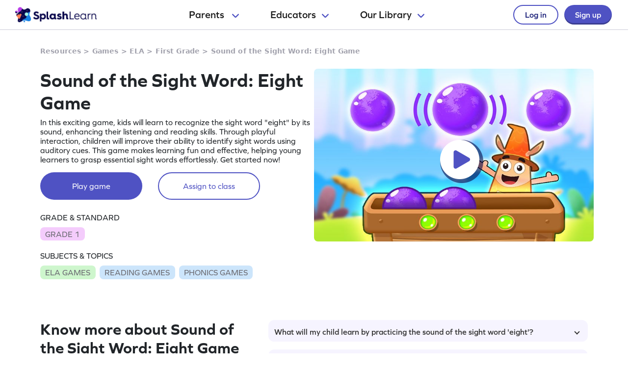

--- FILE ---
content_type: image/svg+xml
request_url: https://cdn.splashmath.com/assets/home/v5/target-icon-9e6c331db666b3fffc5f03a391ca0306d527bbf14ce1c71339bd63e9793baded.svg
body_size: 1739
content:
<svg width="20" height="20" viewBox="0 0 20 20" fill="none" xmlns="http://www.w3.org/2000/svg">
<g clip-path="url(#clip0_1478_22637)">
<path d="M0 10C0 12.6522 1.05357 15.1957 2.92893 17.0711C4.8043 18.9464 7.34784 20 10 20C12.6522 20 15.1957 18.9464 17.0711 17.0711C18.9464 15.1957 20 12.6522 20 10C20 7.34784 18.9464 4.8043 17.0711 2.92893C15.1957 1.05357 12.6522 0 10 0C7.34784 0 4.8043 1.05357 2.92893 2.92893C1.05357 4.8043 0 7.34784 0 10Z" fill="#FECDBE"/>
<path fill-rule="evenodd" clip-rule="evenodd" d="M16.4073 0.542293C16.3769 0.419478 16.3143 0.306961 16.2261 0.216254C16.1379 0.125547 16.0271 0.0599065 15.9052 0.0260469C15.7833 -0.00781276 15.6545 -0.00867561 15.5322 0.0235466C15.4098 0.0557688 15.2982 0.119919 15.2088 0.209435L12.3516 3.06658C12.2645 3.1539 12.2014 3.26229 12.1686 3.38121C12.1359 3.50013 12.1344 3.62551 12.1645 3.74515L12.6788 5.80801C12.672 5.81459 12.6653 5.82125 12.6588 5.82801L9.24304 9.24372C9.13777 9.34181 9.05334 9.4601 8.99478 9.59152C8.93622 9.72295 8.90473 9.86483 8.90219 10.0087C8.89966 10.1525 8.92612 10.2954 8.98001 10.4289C9.03389 10.5623 9.1141 10.6835 9.21584 10.7852C9.31758 10.8869 9.43877 10.9672 9.57219 11.021C9.7056 11.0749 9.8485 11.1014 9.99236 11.0989C10.1362 11.0963 10.2781 11.0648 10.4095 11.0063C10.5409 10.9477 10.6592 10.8633 10.7573 10.758L14.1759 7.34372C14.1827 7.33666 14.1893 7.32952 14.1959 7.32229L16.2573 7.83801C16.377 7.86806 16.5023 7.86662 16.6213 7.83383C16.7402 7.80103 16.8486 7.738 16.9359 7.65086L19.793 4.79372C19.8829 4.70432 19.9474 4.59261 19.9798 4.47005C20.0123 4.3475 20.0115 4.21852 19.9776 4.09635C19.9437 3.97419 19.878 3.86325 19.787 3.77491C19.6961 3.68658 19.5833 3.62404 19.4602 3.59372L17.0188 2.98515L16.4088 0.542293H16.4073ZM10.453 1.08515C10.4727 1.36854 10.379 1.64812 10.1925 1.86243C10.0061 2.07674 9.74213 2.20823 9.45875 2.22801C7.96618 2.33144 6.53467 2.86119 5.33433 3.75431C4.13399 4.64743 3.21527 5.86637 2.68734 7.26629C2.15942 8.66621 2.04448 10.1883 2.35618 11.6516C2.66788 13.1149 3.39312 14.458 4.44572 15.5212C5.49832 16.5845 6.83404 17.3232 8.29415 17.6496C9.75427 17.9761 11.2774 17.8764 12.6826 17.3626C14.0877 16.8488 15.3158 15.9424 16.221 14.7511C17.1262 13.5599 17.6703 12.1338 17.7888 10.6423C17.8113 10.3589 17.9455 10.0961 18.1618 9.91159C18.3782 9.72714 18.6589 9.63618 18.9423 9.65872C19.2257 9.68126 19.4886 9.81547 19.673 10.0318C19.8575 10.2481 19.9484 10.5289 19.9259 10.8123C19.7747 12.7126 19.0812 14.5296 17.9278 16.0473C16.7743 17.5651 15.2094 18.7199 13.419 19.3744C11.6286 20.029 9.68792 20.1558 7.82754 19.7399C5.96715 19.3239 4.26527 18.3827 2.92409 17.028C1.5829 15.6733 0.658796 13.962 0.261555 12.0975C-0.135687 10.2331 0.0106365 8.29375 0.68314 6.51C1.35564 4.72625 2.52606 3.17303 4.05533 2.03489C5.5846 0.89675 7.40845 0.221524 9.31018 0.0894353C9.59357 0.0698087 9.87315 0.163522 10.0875 0.349972C10.3018 0.536422 10.4333 0.801775 10.453 1.08515ZM9.49304 5.79801C9.54438 5.92904 9.56939 6.06891 9.56666 6.20962C9.56393 6.35033 9.53351 6.48912 9.47713 6.61807C9.42074 6.74702 9.33951 6.86359 9.23807 6.96114C9.13662 7.05869 9.01695 7.13529 8.8859 7.18658C8.41739 7.37035 8.00206 7.66799 7.67745 8.05257C7.35285 8.43716 7.1292 8.89657 7.02672 9.38929C6.92424 9.88201 6.94616 10.3925 7.0905 10.8746C7.23484 11.3567 7.49705 11.7953 7.85343 12.1506C8.20981 12.506 8.64913 12.7669 9.13167 12.9099C9.61421 13.0528 10.1248 13.0732 10.6172 12.9693C11.1096 12.8654 11.5684 12.6404 11.952 12.3147C12.3356 11.989 12.6321 11.5728 12.8145 11.1037C12.8655 10.9726 12.9419 10.8528 13.0392 10.7512C13.1365 10.6495 13.2529 10.5681 13.3817 10.5114C13.5105 10.4548 13.6492 10.4241 13.7899 10.421C13.9306 10.418 14.0705 10.4427 14.2016 10.4937C14.3327 10.5447 14.4525 10.6211 14.5542 10.7184C14.6558 10.8158 14.7373 10.9321 14.7939 11.061C14.8505 11.1898 14.8813 11.3285 14.8843 11.4691C14.8873 11.6098 14.8626 11.7497 14.8116 11.8809C14.5 12.6818 13.9938 13.3925 13.3385 13.9487C12.6833 14.5049 11.8998 14.889 11.0589 15.0663C10.2179 15.2436 9.34604 15.2085 8.52205 14.9642C7.69806 14.7199 6.94794 14.2741 6.33952 13.6671C5.73109 13.0601 5.28353 12.3111 5.03731 11.4876C4.79109 10.6642 4.75397 9.79243 4.92931 8.95107C5.10464 8.10971 5.4869 7.32531 6.04152 6.66878C6.59615 6.01226 7.30566 5.50431 8.1059 5.19086C8.37037 5.08763 8.665 5.09359 8.92509 5.20743C9.18518 5.32126 9.38945 5.53367 9.49304 5.79801Z" fill="#FD825D"/>
</g>
<defs>
<clipPath id="clip0_1478_22637">
<rect width="20" height="20" fill="white"/>
</clipPath>
</defs>
</svg>
